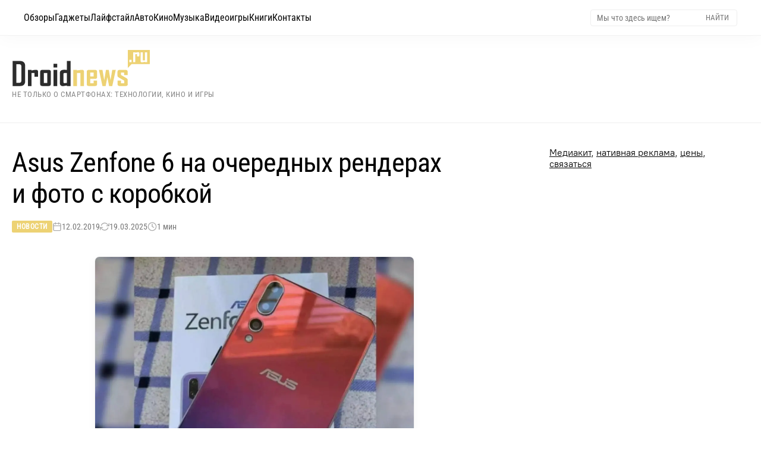

--- FILE ---
content_type: text/html; charset=UTF-8
request_url: https://droidnews.ru/smartfon-asus-zenfone-6-pochti-na-oficialnyh-foto
body_size: 21875
content:
<!DOCTYPE html><html lang="ru" prefix="og: http://ogp.me/ns# article: http://ogp.me/ns/article# twitter: http://twitter.com/ns#"><head><meta charset="UTF-8"><title>Смартфон Asus Zenfone 6 почти на официальных фото</title><link rel="alternate" type="application/rss+xml" title="Droidnews - всё об Android" href="/rss/discover_feed.xml"><meta name="description" content="В сеть попали новые фотографии смартфона Asus Zenfone 6. На этот раз вместе с коробкой, в которой аппарат будет продаваться. Сканер отпечатков пальцев перенесли на переднюю сторону на олдскульный манер."><link rel="canonical" href="https://droidnews.ru/smartfon-asus-zenfone-6-pochti-na-oficialnyh-foto"><meta name="author" content="zeleboba"><meta name="article:published_time" content="2019-02-12T10:58:06+03:00"><meta name="article:modified_time" content="2025-03-19T16:16:30+03:00"><meta name="article:author" content="zeleboba"><meta name="article:section" content="Новости"><meta name="robots" content="max-image-preview:large"><link rel="alternate" hreflang="ru" href="https://droidnews.ru/smartfon-asus-zenfone-6-pochti-na-oficialnyh-foto"><link rel="alternate" hreflang="x-default" href="https://droidnews.ru/smartfon-asus-zenfone-6-pochti-na-oficialnyh-foto"><meta name="viewport" content="width=device-width, initial-scale=1, minimum-scale=1, maximum-scale=5, shrink-to-fit=no, viewport-fit=cover"><meta name="mobile-web-app-capable" content="yes"><meta name="apple-mobile-web-app-capable" content="yes"><meta name="apple-mobile-web-app-status-bar-style" content="default"><meta name="apple-mobile-web-app-title" content="Droidnews"><meta name="theme-color" content="#ffffff"><meta name="msapplication-TileColor" content="#ffffff"><link rel="preload" href="https://droidnews.ru/img/2019/february/smartfon-asus-zenfone-6-pochti-na-oficialnyh-foto_12-02-19-10-55-56.webp" as="image" type="image/webp" fetchpriority="high"><link rel="preload" href="/css/RobotoCondensed-Regular.woff2" as="font" type="font/woff2" crossorigin><link rel="preload" href="/css/Roboto-Light.woff2" as="font" type="font/woff2" crossorigin><link rel="preload" href="/css/PT-Root-UI_Regular.woff2" as="font" type="font/woff2" crossorigin><link rel="preconnect" href="https://static.nativerent.ru" crossorigin><link rel="preconnect" href="https://yandex.ru" crossorigin><link rel="preconnect" href="https://avatars.mds.yandex.net" crossorigin><link rel="dns-prefetch" href="https://telegram.org"><link rel="preload" as="script" href="https://static.nativerent.ru/js/codes/nativerent.v2.js" crossorigin> <script src="https://static.nativerent.ru/js/codes/nativerent.v2.js" async crossorigin></script> <script>(function(){(window.NRentCounter = window.NRentCounter || []).push({id:"5de8db34ac046"})})()</script> <script>window.yaContextCb=window.yaContextCb||[]</script> <script src="https://yandex.ru/ads/system/context.js" async></script> <link rel="apple-touch-icon" href="/img/favicons/apple-touch-icon.png" sizes="180x180"><link rel="icon" href="/img/favicons/favicon-32x32.png" sizes="32x32" type="image/png"><link rel="icon" href="/img/favicons/favicon-16x16.png" sizes="16x16" type="image/png"><link rel="mask-icon" href="/img/favicons/safari-pinned-tab.png" color="#563d7c"><meta property="og:site_name" content="Droidnews.ru - всё самое важное об ИТ и современной культуре"><meta property="og:locale" content="ru_RU"><meta property="og:url" content="https://droidnews.ru/smartfon-asus-zenfone-6-pochti-na-oficialnyh-foto"><meta property="og:title" content="Смартфон Asus Zenfone 6 почти на официальных фото"><meta property="og:description" content="В сеть попали новые фотографии смартфона Asus Zenfone 6. На этот раз вместе с коробкой, в которой аппарат будет продаваться. Сканер отпечатков пальцев перенесли на переднюю сторону на олдскульный манер."><meta property="og:type" content="article"><meta property="og:image" content="https://droidnews.ru/img/2019/february/smartfon-asus-zenfone-6-pochti-na-oficialnyh-foto_12-02-19-10-55-56.webp"><meta property="og:image:secure_url" content="https://droidnews.ru/img/2019/february/smartfon-asus-zenfone-6-pochti-na-oficialnyh-foto_12-02-19-10-55-56.webp"><meta property="og:image:type" content="image/webp"><meta property="og:image:width" content="1920"><meta property="og:image:height" content="1080"><meta property="article:published_time" content="2019-02-12T10:58:06+03:00"><meta property="article:modified_time" content="2025-03-19T16:16:30+03:00"><meta property="article:author" content="zeleboba"><meta property="article:section" content="Новости"><meta name="twitter:card" content="summary_large_image"><meta name="twitter:site" content="@droidnews_ru"><meta name="twitter:creator" content="@zeleboba"><meta name="twitter:title" content="Смартфон Asus Zenfone 6 почти на официальных фото"><meta name="twitter:description" content="В сеть попали новые фотографии смартфона Asus Zenfone 6. На этот раз вместе с коробкой, в которой аппарат будет продаваться. Сканер отпечатков пальцев перенесли на переднюю сторону на олдскульный манер."><meta name="twitter:image" content="https://droidnews.ru/img/2019/february/smartfon-asus-zenfone-6-pochti-na-oficialnyh-foto_12-02-19-10-55-56.webp"><meta property="yandex_recommendations_image" content="https://droidnews.ru/img/2019/february/smartfon-asus-zenfone-6-pochti-na-oficialnyh-foto_12-02-19-10-55-56.webp"><meta name="yandex-verification" content="326b3244e5368bba"><meta name="google-site-verification" content="5LbifkavG-_Wy90cXBH_KKqe9xBW6Mop_WwZifHQBQ4"><meta name="zen-verification" content="MuFQh4VoqC0K4SPq6xFJ1euAPhWdFK5HkuiiRsx3Sl2Whu7yIAPpcircQHfjxdRx"> <script type="application/ld+json">
	{
		"@context": "https://schema.org",
		"@type": "NewsArticle",
		"mainEntityOfPage": {
			"@type": "WebPage",
			"@id": "https://droidnews.ru/smartfon-asus-zenfone-6-pochti-na-oficialnyh-foto"
		},
		"headline": "Смартфон Asus Zenfone 6 почти на официальных фото",
		"description": "В сеть попали новые фотографии смартфона Asus Zenfone 6. На этот раз вместе с коробкой, в которой аппарат будет продаваться. Сканер отпечатков пальцев перенесли на переднюю сторону на олдскульный манер.",
		"url": "https://droidnews.ru/smartfon-asus-zenfone-6-pochti-na-oficialnyh-foto",
		"image": {
			"@type": "ImageObject",
			"url": "https://droidnews.ru/img/2019/february/smartfon-asus-zenfone-6-pochti-na-oficialnyh-foto_12-02-19-10-55-56.webp",
			"width": "1920",
			"height": "1080",
			"caption": "Смартфон Asus Zenfone 6 почти на официальных фото"
		},
		"datePublished": "2019-02-12T10:58:06+03:00",
		"dateModified": "2025-03-19T16:16:30+03:00",
		"author": {
			"@type": "Person",
			"name": "zeleboba",
            "url": "https://droidnews.ru/kontakty"
		},
		"publisher": {
			"@type": "Organization",
			"name": "Droidnews.ru",
			"url": "https://droidnews.ru",
			"logo": {
				"@type": "ImageObject",
				"url": "https://droidnews.ru/img/logo_droidnews.svg",
				"width": "232",
				"height": "62"
			},
			"sameAs": [
				"https://t.me/droidnews",
				"https://vk.com/droidnews_ru",
				"https://www.dzen.ru/droidnews"
			]
		},
		"articleSection": "Новости",
		"wordCount": "200",
		"timeRequired": "PT1M",
		"inLanguage": "ru-RU",
		"isAccessibleForFree": true,
		"keywords": "Asus, Zenfone 6, сканер отпечатков пальцев, тройная камера",
		"speakable": {
			"@type": "SpeakableSpecification",
			"cssSelector": ["h1", ".post-info", "main p"]
		}
	}
	</script> <script type="application/ld+json">
	{
		"@context": "https://schema.org",
		"@type": "BreadcrumbList",
		"itemListElement": [
			{
				"@type": "ListItem",
				"position": 1,
				"name": "Главная",
				"item": "https://droidnews.ru"
			},
			{
				"@type": "ListItem",
				"position": 2,
				"name": "Новости",
				"item": "https://droidnews.ru/news/page/1"
			},
			{
				"@type": "ListItem",
				"position": 3,
				"name": "Смартфон Asus Zenfone 6 почти на официальных фото",
				"item": "https://droidnews.ru/smartfon-asus-zenfone-6-pochti-na-oficialnyh-foto"
			}
		]
	}
	</script> <style> :root { --color-gold: #edd274; --color-gold-hover: #c0964b; --color-text-head: #000; --color-text-mute: #666; --font-main: 'PT-Root-UI', 'PT-Root-UI-Fallback', sans-serif; --font-head: 'Roboto Light', 'Roboto-Fallback', sans-serif; --font-cond: 'Roboto Condensed', 'Roboto-Condensed-Fallback', sans-serif; --container-width: 1360px; --menu-height: 44px; --spacing-top: 40px; --spacing-header-bottom: 60px; --spacing-section-outer: 60px; --spacing-section-inner: 60px; --spacing-card: 15px; --spacing-element: 15px; } * { box-sizing: border-box; } body { margin: 0; padding-top: var(--menu-height); background: #fff; font-family: var(--font-main); } img { max-width: 100%; height: auto; display: block; object-fit: cover; } a { text-decoration: none; color: inherit; transition: color 0.2s; } a:hover { color: var(--color-gold-hover); } h1, h2, h3, h4 { margin: 0; padding: 0; font-size: inherit; font-weight: inherit; font-family: var(--font-head); } @font-face { font-family: 'Roboto-Fallback'; src: local('Arial'); ascent-override: 92.8%; descent-override: 24.4%; line-gap-override: 0%; size-adjust: 100.6%; } @font-face { font-family: 'PT-Root-UI-Fallback'; src: local('Arial'); ascent-override: 96%; descent-override: 20%; size-adjust: 99.5%; } @font-face { font-family: 'Roboto'; src: url('/css/Roboto-Regular.woff2') format('woff2'); font-weight: 400; font-style: normal; font-display: swap; } @font-face { font-family: 'Roboto Condensed'; src: url('/css/RobotoCondensed-Regular.woff2') format('woff2'); font-weight: 400; font-style: normal; font-display: swap; } @font-face { font-family: 'Roboto Light'; src: url('/css/Roboto-Light.woff2') format('woff2'); font-weight: 300; font-style: normal; font-display: swap; } @font-face { font-family: 'PT-Root-UI'; src: url('/css/PT-Root-UI_Regular.woff2') format('woff2'); font-weight: 400; font-style: normal; font-display: swap; } p { font-size: clamp(16px, 1.1vw + 14px, 19px); line-height: 1.6; color: #444444; font-weight: 400; max-width: 75ch; margin: 25px auto; padding: 0 20px; box-sizing: border-box; } .wrapper { width: 100%; overflow: hidden; } .section { width: 100%; margin-bottom: var(--spacing-section-outer); clear: both; } .section:last-of-type { margin-bottom: 0; } .section-inner { max-width: var(--container-width); margin: 0 auto; padding: 0 20px; display: flex; justify-content: space-between; flex-wrap: wrap; gap: 30px; } .bg-cream { background: #faf1d5; padding: var(--spacing-section-inner) 0; margin-bottom: var(--spacing-section-outer); width: 100%; clear: both; } .label-cat { font-family: var(--font-cond); display: inline-block; padding: 5px 10px; background: var(--color-gold); color: #fff !important; font-size: 14px; line-height: 1; align-self: flex-start; margin-bottom: var(--spacing-element); } .label-cat:hover { background: #fff; color: var(--color-gold-hover) !important; outline: 1px solid var(--color-gold-hover); } .preview-text { font-family: var(--font-head); font-size: 16px; line-height: 1.5; color: var(--color-text-mute); margin-top: var(--spacing-element); display: block; } .preview-text:hover { color: var(--color-text-head); } .navbar-tg { font-family: var(--font-cond); position: fixed; top: 0; left: 0; width: 100%; height: 44px; z-index: 1001; transform: translateY(-100%); transition: transform 0.3s cubic-bezier(0.4, 0, 0.2, 1); will-change: transform; background-color: #ffffff; border-bottom: 1px solid #f5f5f5; box-shadow: 0 0 30px rgba(0,0,0,0.15); display: flex; align-items: center; justify-content: space-between; padding: 0 15px; background-image: linear-gradient(135deg, rgba(173, 216, 230, 0.2), rgba(255, 182, 193, 0.2), rgba(221, 160, 221, 0.2), rgba(173, 216, 230, 0.2)); background-size: 400% 400%; animation: gentle-background 10s ease-in-out infinite; } .navbar-tg.visible { transform: translateY(0); } .navbar-tg-content { display: flex; align-items: center; font-size: 14px; color: #333; line-height: 1; flex: 1; justify-content: center; } .navbar-tg-link { display: inline-flex; align-items: center; gap: 5px; color: #0088cc; font-weight: normal; } .navbar-tg-icon { width: 14px; height: 14px; fill: currentColor; display: block; } .navbar-tg .burger-btn { color: #333; } .navbar-tg .burger-btn span { background-color: #333; } .menu-top { font-family: var(--font-cond); position: fixed; top: 0; left: 0; width: 100%; z-index: 1000; display: flex; align-items: center; justify-content: space-between; transform: translateY(0); transition: transform 0.3s cubic-bezier(0.4, 0, 0.2, 1); will-change: transform; } .menu-top.hidden { transform: translateY(-100%); } @media (min-width: 901px) { .menu-top { height: 60px; padding: 0 40px; background: rgba(255, 255, 255, 0.85); backdrop-filter: blur(16px) saturate(180%); -webkit-backdrop-filter: blur(16px) saturate(180%); border-bottom: 1px solid rgba(0,0,0,0.05); box-shadow: 0 4px 30px rgba(0, 0, 0, 0.03); } .menu-left { display: flex; align-items: center; gap: 25px; height: 100%; } .menu-link { font-size: 16px; color: #000; display: flex; align-items: center; height: 100%; position: relative; transition: color 0.2s; } .menu-link:hover { color: var(--color-gold-hover); } .menu-right { display: flex; align-items: center; } .search-form { display: flex; align-items: center; border: 1px solid #eee; padding: 4px 8px; border-radius: 4px; background: #fff; } .search-input { font-family: var(--font-cond); border: none; outline: none; font-size: 14px; width: 180px; color: #333; } .search-btn { background: none; border: none; cursor: pointer; color: #777; font-family: var(--font-cond); text-transform: uppercase; font-size: 13px; padding: 0 5px; } .search-btn:hover { color: var(--color-gold-hover); } } @keyframes gentle-background { 0% { background-position: 0% 50%; } 25% { background-position: 100% 50%; } 50% { background-position: 100% 100%; } 75% { background-position: 0% 100%; } 100% { background-position: 0% 50%; } } .header-wrapper { width: 100%; margin-top: var(--spacing-top); margin-bottom: var(--spacing-header-bottom); } .header-content { max-width: var(--container-width); margin: 0 auto; padding: 0 20px; display: flex; justify-content: flex-start; align-items: center; flex-wrap: wrap; align-content: center; } .logo-group { display: flex; flex-direction: column; justify-content: center; } .logo { width: 232px; height: auto; display: block; } .site-slogan-h1 { font-family: var(--font-cond); font-size: 13px; color: #888; margin-top: 6px; font-weight: 400; line-height: 1.2; text-transform: uppercase; letter-spacing: 0.5px; } .footer { width: 100%; background: #303030; color: #fff; padding: 40px 0; margin-top: 0; } .footer-inner-fluid { width: 100%; padding: 0 40px; display: flex; justify-content: space-between; align-items: flex-start; } .footer-left { width: 250px; display: flex; flex-direction: column; align-items: flex-start; } .footer-logo { font-weight: 300; font-size: 20px; color: #fff; text-transform: uppercase; margin-bottom: 5px; display: inline-block; transform: scaleY(1.5); transform-origin: left bottom; } .footer-copy { font-size: 13px; color: #888; } .footer-center { display: flex; gap: 60px; } .footer-menu-col { display: flex; flex-direction: column; gap: 10px; } .footer-menu-col a { font-family: var(--font-cond); font-size: 15px; color: #ccc; transition: color 0.2s; } .footer-menu-col a:hover { color: var(--color-gold); } .footer-title { font-family: var(--font-head); font-size: 16px; color: #fff; margin-bottom: 15px; opacity: 0.6; } .footer-right { width: 250px; display: flex; flex-direction: column; align-items: flex-start; gap: 15px; } .social-row { display: flex; gap: 10px; } @media (max-width: 900px) { .footer-right { width: 100%; align-items: center; justify-content: center; margin-bottom: 30px; } } .social-btn { display: inline-flex; align-items: center; justify-content: center; width: 30px; height: 30px; background: rgba(255, 255, 255, 0.03); border-radius: 8px; transition: all 0.3s ease; border: none; transform: translateZ(0); } .social-btn svg { display: block; width: 100%; height: 100%; border-radius: 8px; opacity: 0.6; filter: grayscale(100%); transition: all 0.3s ease; } .social-btn:hover { background: rgba(237, 210, 116, 0.15); box-shadow: 0 0 20px rgba(237, 210, 116, 0.25); transform: none; } .social-btn:hover svg { opacity: 1; filter: grayscale(0%); } .cookie-bar { position: relative; width: 100%; background: #252525; color: #ccc; padding: 20px 40px; display: flex; align-items: center; justify-content: space-between; gap: 30px; font-size: 13px; line-height: 1.5; font-family: var(--font-main); z-index: 10; } .cookie-text-block { flex-grow: 1; max-width: 1200px; } .cookie-text-block a { color: var(--color-gold); text-decoration: underline; } .cookie-close { background: none; border: 1px solid #666; color: #fff; font-size: 24px; line-height: 1; width: 34px; height: 34px; border-radius: 50%; cursor: pointer; display: flex; align-items: center; justify-content: center; flex-shrink: 0; padding-bottom: 2px; transition: all 0.2s; } .cookie-close:hover { border-color: var(--color-gold); color: var(--color-gold); } @media (min-width: 901px) { .navbar-tg { display: none !important; } .menu-top { top: 0 !important; transform: translateY(0) !important; } .menu-top.hidden { transform: translateY(0) !important; } .burger-btn { display: none; } } @media (max-width: 900px) { :root { --spacing-top: 20px; --spacing-header-bottom: 30px; --spacing-section-outer: 40px; --spacing-section-inner: 40px; } .menu-top { padding: 0 15px; height: 44px; background: rgba(255, 255, 255, 0.95); position: fixed; top: 0; left: 0; width: 100%; z-index: 1000; display: flex; align-items: center; } .burger-btn { display: block; background: none; border: none; width: 24px; height: 24px; position: relative; cursor: pointer; color: #000; z-index: 1002; padding: 0; flex-shrink: 0; } .burger-btn span { display: block; width: 100%; height: 2px; background-color: currentColor; margin-bottom: 5px; transition: 0.3s; } .burger-btn span:last-child { margin-bottom: 0; } .burger-btn.active span:nth-child(1) { transform: rotate(45deg) translate(4px, 5px); } .burger-btn.active span:nth-child(2) { opacity: 0; } .burger-btn.active span:nth-child(3) { transform: rotate(-45deg) translate(4px, -5px); } .menu-left { position: fixed; top: 44px; left: 0; width: 100%; height: calc(100vh - 44px); background: rgba(255, 255, 255, 0.98); backdrop-filter: blur(20px); -webkit-backdrop-filter: blur(20px); display: flex; flex-direction: column; align-items: flex-start; padding: 20px; transform: translateX(-100%); transition: transform 0.3s cubic-bezier(0.4, 0, 0.2, 1); overflow-y: auto; border-top: 1px solid rgba(0,0,0,0.05); box-sizing: border-box; } .menu-left.active { transform: translateX(0); } .menu-link { font-size: 20px; width: 100%; padding: 15px 0; border-bottom: 1px solid #f5f5f5; height: auto; } .menu-right { display: none; } .mobile-search-wrapper { display: block; width: 100%; margin-bottom: 20px; } .header-content { flex-direction: column; align-items: center; } .logo { float: none; margin-bottom: 10px; margin: 0 auto; } .logo-group { align-items: center; text-align: center; } .site-slogan-h1 { font-size: 11px; margin-bottom: 5px; max-width: 280px; } .section-inner { flex-direction: column; } .footer-inner-fluid { flex-direction: column; align-items: center; text-align: center; padding: 0 20px; } .footer-left { width: 100%; justify-content: center; align-items: center; margin-bottom: 30px; } .footer-right { width: 100%; justify-content: center; margin-bottom: 30px; } .footer-logo { transform-origin: center bottom; } .footer-center { width: 100%; justify-content: center; flex-wrap: wrap; margin-bottom: 30px; order: -1; gap: 20px; } .footer-menu-col { align-items: center; } .cookie-bar { flex-direction: column; text-align: center; padding: 20px; } .cookie-close { margin-top: 15px; } } .header-wrapper { margin-bottom: var(--spacing-top) !important; } .page-layout { display: flex; justify-content: space-between; gap: 60px; border-top: 1px solid #efefef; width: 100%; padding-top: var(--spacing-top); padding-bottom: 60px; align-items: stretch; } .page-main { flex: 1; min-width: 0; } .page-sidebar { width: 336px; flex-shrink: 0; } .sidebar-sticky { position: sticky; top: calc(var(--menu-height) + 20px); } .article-container { width: 100%; max-width: 840px; margin-left: 0; margin-right: auto; } .article-body img:first-of-type { content-visibility: auto; contain-intrinsic-size: 1920px 1080px; decoding: sync; } .article-header { margin-bottom: clamp(24px, 4vw, 40px); text-align: left; margin-left: 0; } .page-main .article-header h1 { font-family: var(--font-cond); line-height: 1.15; color: var(--color-text-head); font-size: clamp(26px, 4.5vw, 46px); margin-top: 0; margin-bottom: 20px; letter-spacing: -0.02em; max-width: 100%; } .post-meta { display: flex; flex-wrap: wrap; gap: 20px; font-size: 14px; color: #777; font-family: var(--font-cond); align-items: center; } .meta-category a { color: #fff; background-color: var(--color-gold); padding: 3px 8px; border-radius: 2px; text-transform: uppercase; font-size: 12px; font-weight: 700; letter-spacing: 0.5px; transition: background 0.2s; } .meta-category a:hover { background-color: var(--color-gold-hover); color: #fff !important; } .meta-item { display: flex; align-items: center; gap: 6px; } .meta-icon { opacity: 0.6; width: 16px; height: 16px; } .article-body { font-family: var(--font-main); color: #444444; font-size: clamp(18px, 1.1vw + 14px, 20px); line-height: 1.6; font-weight: 400; } .article-body p, .article-body ul, .article-body ol, .article-body blockquote { color: inherit; font-size: inherit; line-height: inherit; max-width: 68ch; width: 100%; margin-left: 0; margin-top: 20px; margin-bottom: 20px; } .article-body b, .article-body strong { color: #000; font-weight: 700; } .article-body h2 { margin-top: 60px; margin-bottom: 25px; font-family: var(--font-cond); font-size: clamp(28px, 3.5vw, 36px); color: #000; line-height: 1.15; max-width: 100%; position: relative; padding-bottom: 15px; } .article-body h2::after { content: ""; position: absolute; left: 0; bottom: 0; width: 60px; height: 4px; background-color: var(--color-gold); } .article-body h3 { margin-top: 40px; margin-bottom: 15px; font-family: var(--font-cond); font-size: clamp(22px, 2.5vw, 26px); font-weight: 700; color: #000; } .article-body a { color: #b08d55; text-decoration: none; border-bottom: 1px solid rgba(176, 141, 85, 0.3); transition: all 0.2s ease-in-out; } .article-body p a:hover, .article-body li a:hover, .article-body td a:hover, .article-body blockquote a:hover { color: #a67c3d; border-color: #a67c3d; } .article-body a:not([href]) { text-decoration: none; border: none; } .article-body code { font-family: Consolas, Monaco, "Andale Mono", "Ubuntu Mono", monospace; font-size: 0.9em; color: #444; background-color: rgba(207, 174, 112, 0.15); border: 1px solid rgba(207, 174, 112, 0.2); padding: 2px 6px; border-radius: 4px; vertical-align: middle; word-wrap: break-word; } .article-body a code { color: inherit; border-color: inherit; background-color: transparent; } .article-body pre { display: block; background: #fcfcfc; border: 1px solid #efefef; border-left: 4px solid var(--color-gold, #cfae70); border-radius: 6px; padding: 15px; margin: 20px 0; overflow-x: auto; line-height: 1.5; } .article-body pre code { background: none; border: none; padding: 0; color: inherit; font-size: inherit; word-wrap: normal; white-space: pre; } .article-body ul, .article-body ol { padding-left: 0; } .article-body li { position: relative; margin-bottom: 0.8em; padding-left: 30px; list-style: none; margin-left: 30px; } .article-body ul li::before { content: ""; position: absolute; left: 10px; top: 10px; width: 6px; height: 6px; background: var(--color-gold); border-radius: 50%; } .article-body ol { counter-reset: item; } .article-body ol li::before { content: counter(item) "."; counter-increment: item; position: absolute; left: 0; top: 0; font-weight: 700; color: var(--color-gold); font-family: var(--font-cond); } .article-body blockquote { font-family: var(--font-head); font-style: italic; margin: 2.5em 0; padding: 20px 20px 20px 30px; border-left: 4px solid var(--color-gold); background: linear-gradient(90deg, #fffaf0 0%, rgba(255,255,255,0) 100%); color: #333; } .spoiler-content ul li::before { content: "•" !important; width: auto !important; height: auto !important; background: none !important; border-radius: 0 !important; left: 0 !important; top: -1px !important; font-size: 18px !important; color: var(--color-gold) !important; } .article-body table { display: block; width: 100%; overflow-x: auto; -webkit-overflow-scrolling: touch; border-collapse: collapse; margin: 2em 0; font-size: 0.9em; scrollbar-width: thin; scrollbar-color: var(--color-gold) #f0f0f0; margin-left: 0; } .article-body th, .article-body td { padding: 12px 15px; border-bottom: 1px solid #eee; text-align: left; white-space: normal; min-width: 120px; } .article-body thead th { background-color: #f9f9f9; font-family: var(--font-cond); font-weight: 700; color: #000; border-bottom: 2px solid var(--color-gold); vertical-align: bottom; } .article-body img { display: block; width: auto; max-width: 100%; height: auto; max-height: 75vh; object-fit: contain; border: 1px solid rgba(0, 0, 0, 0.06); box-shadow: 0 4px 15px rgba(0, 0, 0, 0.04); border-radius: 8px; background-color: transparent; margin: 0 auto; } .article-body figcaption, .article-body .credits-photo { display: block; width: 100%; max-width: 63ch; margin-top: 0; margin-bottom: 30px; margin-left: auto; margin-right: 0; font-family: var(--font-main); font-size: 14px; line-height: 1.4; color: #888; text-align: right; } .article-body figcaption::before, .article-body .credits-photo::before { content: "▲"; font-size: 10px; color: var(--color-gold); margin-right: 6px; vertical-align: middle; } .tldr { display: block; box-sizing: border-box; width: 100%; max-width: 63ch; margin-left: 0; margin-right: auto; position: relative; left: 10px; margin-top: 40px; margin-bottom: 40px; padding: 30px 30px 0px 30px; background-color: #fdfcf8; border: 1px solid #f5f2e8; border-radius: 8px; } .tldr .tldr-title { font-family: var(--font-cond); font-size: 18px; font-weight: 700; color: #000; text-transform: uppercase; letter-spacing: 1px; margin-top: 0; margin-bottom: 18px; border: none !important; padding-bottom: 0 !important; display: flex; align-items: center; gap: 12px; line-height: 1; } .tldr .tldr-title::after { display: none !important; } .tldr .tldr-title::before { content: ""; display: block; width: 12px; height: 12px; background-color: var(--color-gold); border-radius: 2px; flex-shrink: 0; } .tldr ul { margin: 0px 0px 25px 0px; padding: 0; } .tldr li { position: relative; left: -35px; padding-left: 25px; margin-bottom: 12px; font-size: 16px; line-height: 1.5; color: #333; list-style: none; } .tldr li::before { content: "•"; position: absolute; left: 0; top: -1px; color: var(--color-gold); font-weight: bold; font-size: 20px; line-height: 1; } @media (max-width: 900px) { .tldr { position: static; left: auto; margin-left: 0; max-width: 100%; padding: 20px; } } .article-body .wide, .article-body .white-section { position: relative; z-index: 1; padding-top: 80px; padding-bottom: 80px; margin: 0; clear: both; overflow: visible; } .article-body .wide::before { content: ''; position: absolute; top: 0; bottom: 0; z-index: -1; background-color: #fcfaf3; width: 400%; left: -100%; } .article-body .wide::after, .article-body .white-section::after { content: "— ❦ —"; display: block; text-align: center; color: var(--color-gold); font-family: var(--font-head); font-size: 20px; opacity: 0.6; letter-spacing: 4px; margin-top: 60px; } .article-body .wide h2.gifts, .article-body .white-section h2.gifts { font-family: var(--font-head); font-weight: 300; font-size: clamp(32px, 5vw, 52px); line-height: 1.15; color: #111; text-align: center; margin-top: 0; margin-bottom: 50px; border: none !important; padding-bottom: 0 !important; text-shadow: 0 2px 4px rgba(0, 0, 0, 0.05), 0 5px 15px rgba(189, 166, 122, 0.3); letter-spacing: -0.01em; } .article-body h2.gifts::after { display: none !important; } .article-body .wide img, .article-body .white-section img { display: block; width: 90%; max-width: 100%; height: auto; margin: 0 auto 50px auto; border: none; padding: 0; background: transparent; border-radius: 12px; box-shadow: 0 20px 50px rgba(50, 40, 20, 0.06); transition: transform 0.4s ease, box-shadow 0.4s ease; } .article-body .wide img:hover, .article-body .white-section img:hover { transform: translateY(-5px); box-shadow: 0 30px 60px rgba(50, 40, 20, 0.12); } .article-body .wide > p, .article-body .wide > ul, .article-body .wide > ol, .article-body .white-section > p, .article-body .white-section > ul, .article-body .white-section > ol { max-width: 68ch; margin-left: auto; margin-right: auto; line-height: 1.7; } @media (max-width: 900px) { .page-main, .article-body { overflow: visible !important; overflow-x: visible !important; } .article-body .wide { width: 100vw; left: 50%; margin-left: -50vw; margin-right: -50vw; padding: 60px 20px; padding-bottom:80px !important; } .article-body .wide::before { width: 100%; left: 0; transform: none; } .article-body .white-section { padding: 60px 0; } .article-body .wide img, .article-body .white-section img { width: 100%; border-radius: 8px; } } .author-bio { display: flex; align-items: center; gap: 25px; width: 100%; max-width: 840px; margin: 50px 0; padding: 30px; box-sizing: border-box; background: #fafafa; border: 1px solid #eee; border-left: 4px solid var(--color-gold, #cfae70); border-radius: 8px; box-shadow: 0 5px 20px rgba(0,0,0,0.03); border-bottom: 1px solid #efefef; width:78ch; position:relative; left:20px; } .author-bio__image-wrapper { flex-shrink: 0; } .author-bio__avatar { width: 80px; height: 80px; border-radius: 8px; object-fit: cover; } .author-bio__content { flex: 1; } .author-bio__name { font-family: var(--font-cond, sans-serif); font-weight: 700; font-size: 20px; color: #111; margin-bottom: 6px; } .author-bio__name::before { content: "Автор: "; font-weight: 400; color: #888; font-size: 0.9em; } .author-bio__desc { font-family: var(--font-main, sans-serif); font-size: 15px; line-height: 1.5; color: #555; } .subscribe-block { margin: 50px 0; max-width: 840px; width:78ch; position: relative; left:20px; border-top: 1px solid #efefef; padding-top: 50px; border-bottom: 1px solid #efefef; padding-bottom: 50px; } .subscribe-title { font-family: var(--font-cond, sans-serif); font-weight: 700; font-size: 22px; color: #111; margin-bottom: 20px; text-align: left; } .subscribe-grid { display: grid; grid-template-columns: repeat(3, 1fr); gap: 15px; } .sub-card { display: flex; flex-direction: column; align-items: center; justify-content: center; gap: 10px; padding: 15px; background: #fff; border: 1px solid #eee; border-radius: 12px; text-decoration: none; transition: all 0.2s ease; } .sub-tg:hover { border-color: #2AABEE; box-shadow: 0 5px 15px rgba(42, 171, 238, 0.15); } .sub-zen:hover { border-color: #ff0000; box-shadow: 0 5px 15px rgba(0, 0, 0, 0.15); } .sub-vk:hover { border-color: #0077FF; box-shadow: 0 5px 15px rgba(0, 119, 255, 0.15); } .sub-rss:hover { border-color: #FFA500; box-shadow: 0 5px 15px rgba(255, 165, 0, 0.15); } .sub-ok:hover { border-color: #EE8208; box-shadow: 0 5px 15px rgba(238, 130, 8, 0.15); } .sub-max:hover { border-color: #8539d8; box-shadow: 0 5px 15px rgba(0, 0, 0, 0.15); } .sub-card:hover { transform: translateY(-3px); } .sub-icon img { width: 32px; height: 32px; display: block; object-fit: contain; margin: 0 !important; } .sub-text { font-family: var(--font-cond, sans-serif); font-weight: 700; font-size: 14px; color: #333; } @media (max-width: 900px) { .subscribe-grid { grid-template-columns: repeat(2, 1fr); } .sub-card { flex-direction: row; padding: 12px; justify-content: flex-start; gap: 15px; padding-left: 20px; } } .comments-section { margin-top: 50px; width: 78ch; position: relative; left: 20px; } .comments-section h4 { font-family: var(--font-cond); font-weight: 700; font-size: 22px; color: #111; margin-top: 0; margin-bottom: 25px; } .comment-item { padding: 15px 0; background: transparent; border-bottom: 1px solid #eee; transition: background-color 0.3s ease; margin-left: 0; } .comments-list .comment-item:last-child { border-bottom: none; } .comment-item:target { background-color: #fffbf2; border-radius: 8px; padding-left: 10px; padding-right: 10px; border-bottom-color: transparent; } .comment-content { display: flex; gap: 15px; } .comment-avatar { width: 44px; height: 44px; border-radius: 50%; flex-shrink: 0; object-fit: cover; margin-top: 4px; } .comment-body { flex: 1; min-width: 0; } .comment-header { display: flex; justify-content: space-between; align-items: baseline; margin-bottom: 6px; } .comment-author { font-family: var(--font-cond, sans-serif); font-weight: 700; font-size: 16px; color: #222; } .btn-reply { background: none; border: none; padding: 0; cursor: pointer; font-family: var(--font-main, sans-serif); font-size: 13px; color: #999; transition: color 0.2s; } .btn-reply:hover { color: var(--color-gold, #cfae70); text-decoration: underline; } .comment-text { font-family: var(--font-main, sans-serif); font-size: 15px; line-height: 1.5; color: #444; } .comment-level-1 { margin-left: 30px; padding-left: 20px; border-bottom: 1px dashed #eee; } .comment-level-2 { margin-left: 60px; padding-left: 20px; border-bottom: 1px dashed #eee; } .comment-level-3 { margin-left: 90px; padding-left: 20px; border-bottom: 1px dashed #eee; } @media (max-width: 900px) { .comments-section { width: 100%; left: 0; padding: 0 20px; box-sizing: border-box; } .comment-item { padding: 15px 0; } .comment-level-1, .comment-level-2, .comment-level-3 { margin-left: 0 !important; margin-left: 20px !important; padding-left: 15px !important; border-left: 3px solid var(--color-gold, #cfae70) !important; border-bottom: 1px solid #f0f0f0 !important; border-bottom-style: solid !important; } .comment-avatar { width: 36px; height: 36px; } } .gold-comment-form { background: #fdfdfd; border: 1px solid #efefef; border-radius: 8px; padding: 30px; margin-top: 30px; box-shadow: 0 10px 30px rgba(0,0,0,0.03); } .form-row-group { display: flex; gap: 20px; margin-bottom: 20px; } .input-wrapper { flex: 1; position: relative; } .input-wrapper.full-width { width: 100%; margin-bottom: 25px; } .gold-input, .gold-textarea { width: 100%; box-sizing: border-box; padding: 14px 18px; font-family: var(--font-main, sans-serif); font-size: 16px; color: #333; background-color: #f4f4f4; border: 1px solid transparent; border-radius: 6px; transition: all 0.3s ease; outline: none; } .gold-textarea { min-height: 120px; resize: vertical; } .gold-input:focus, .gold-textarea:focus { background-color: #fff; border-color: var(--color-gold, #cfae70); box-shadow: 0 4px 12px rgba(207, 174, 112, 0.15); } .gold-input::placeholder, .gold-textarea::placeholder { color: #999; } .form-footer { display: flex; align-items: center; justify-content: space-between; flex-wrap: wrap; gap: 15px; } .gold-submit-btn { display: inline-flex; align-items: center; justify-content: center; gap: 10px; padding: 12px 30px; background-color: var(--color-gold, #cfae70); color: #fff; font-family: var(--font-cond, sans-serif); font-weight: 700; font-size: 16px; text-transform: uppercase; letter-spacing: 0.5px; border: none; border-radius: 6px; cursor: pointer; transition: all 0.2s ease; } .gold-submit-btn:hover { background-color: #111; color: #fff; transform: translateY(-2px); box-shadow: 0 5px 15px rgba(0,0,0,0.1); } .gold-submit-btn:active { transform: translateY(0); } .btn-arrow { font-family: sans-serif; font-size: 18px; line-height: 1; } .form-notice { font-size: 13px; color: #999; font-family: var(--font-main, sans-serif); } @media (max-width: 600px) { .gold-comment-form { padding: 20px; } .form-row-group { flex-direction: column; gap: 15px; } .form-footer { flex-direction: column; align-items: stretch; } .gold-submit-btn { width: 100%; } .form-notice { text-align: center; } } .aux-input { position: absolute; left: -9999px; top: 0; width: 1px; height: 1px; overflow: hidden; opacity: 0; pointer-events: none; } p.contents-title { font-family: var(--font-cond); font-size: 18px; font-weight: 700; color: #000; text-transform: uppercase; letter-spacing: 1px; margin-top: 60px; margin-bottom: 20px; margin-left: 0; line-height: 1.2; display: flex; align-items: center; gap: 10px; } p.contents-title::before { content: ""; display: block; width: 20px; height: 20px; background-image: url("data:image/svg+xml,%3Csvg xmlns='http://www.w3.org/2000/svg' viewBox='0 0 24 24' fill='none' stroke='%23999999' stroke-width='2' stroke-linecap='round' stroke-linejoin='round'%3E%3Cline x1='8' y1='6' x2='21' y2='6'%3E%3C/line%3E%3Cline x1='8' y1='12' x2='21' y2='12'%3E%3C/line%3E%3Cline x1='8' y1='18' x2='21' y2='18'%3E%3C/line%3E%3Cline x1='3' y1='6' x2='3.01' y2='6'%3E%3C/line%3E%3Cline x1='3' y1='12' x2='3.01' y2='12'%3E%3C/line%3E%3Cline x1='3' y1='18' x2='3.01' y2='18'%3E%3C/line%3E%3C/svg%3E"); background-repeat: no-repeat; background-position: center; background-size: contain; } ul.contents { margin: 0 0 40px 5px; padding-left: 0; list-style: none; width: 100%; max-width: 63ch; } ul.contents li { position: relative; padding-left: 35px; margin-bottom: 12px; font-family: var(--font-main); font-size: 18px; line-height: 1.4; } ul.contents li:last-child { margin-bottom: 0; } .article-body ul.contents li::before { background: none !important; width: auto !important; height: auto !important; border-radius: 0 !important; top: 0px !important; left: 10px !important; content: '→' !important; font-size: inherit; font-weight: 700; color: var(--color-gold); transition: transform 0.2s ease-in-out; } ul.contents li:hover::before { transform: translateX(5px); } ul.contents a { color: #b08d55; font-weight: 400; text-decoration: none; border-bottom: 1px solid rgba(176, 141, 85, 0.3); transition: all 0.2s ease-in-out; } ul.contents a:hover { color: var(--color-gold-hover); border-bottom-color: var(--color-gold-hover); } @media (max-width: 900px) { ul.contents { max-width: 100%; } } .faq-list { background: none; border: none; box-shadow: none; padding: 0; margin: 50px auto; margin: 40px 40px 40px 25px; width:63ch; position:relative; right:10px; } .faq-list dt { position: relative; padding-left: 28px; font-family: 'PT-Root-UI', sans-serif; font-size: 1.15rem; font-weight: 600; color: #222; line-height: 1.5; } .faq-list dt::before { content: '?'; position: absolute; left: 0; top: 0; font-family: 'Roboto Light', sans-serif; font-size: 1.15rem; font-weight: 700; color: #edd274; } .faq-list dt:not(:first-child) { margin-top: 25px; } .faq-list dd { margin-left: 28px; margin-top: 8px; padding-left: 15px; border-left: 2px solid #F0EBE8; font-family: 'PT-Root-UI', sans-serif; font-size: 1rem; line-height: 1.7; color: #444; } .thumbs-grid { display: flex; justify-content: center; flex-wrap: wrap; gap: 20px; margin-bottom: 20px; clear: both; margin: 50px auto; max-width: 70ch; } .thumbs-grid-img, .thumbs-grid-img-4, .thumbs-grid-img-5 { flex: 1; min-width: 0; max-width: 100%; width:70ch; } .thumbs-grid:has(> .thumbs-grid-img:nth-child(2):last-child) .thumbs-grid-img, .thumbs-grid:has(> [class^="thumbs-grid-img"]:nth-child(2):last-child) [class^="thumbs-grid-img"] { flex-basis: 45%; } .thumbs-grid:has(> .thumbs-grid-img:nth-child(3):last-child) .thumbs-grid-img, .thumbs-grid:has(> [class^="thumbs-grid-img"]:nth-child(3):last-child) [class^="thumbs-grid-img"] { flex-basis: 30%; } .thumbs-grid:has(> .thumbs-grid-img:nth-child(4):last-child) .thumbs-grid-img, .thumbs-grid:has(> [class^="thumbs-grid-img"]:nth-child(4):last-child) [class^="thumbs-grid-img"], .thumbs-grid:has(> .thumbs-grid-img-4) .thumbs-grid-img-4 { flex-basis: 22%; } .thumbs-grid:has(> .thumbs-grid-img:nth-child(5)) .thumbs-grid-img, .thumbs-grid:has(> [class^="thumbs-grid-img"]:nth-child(5)) [class^="thumbs-grid-img"], .thumbs-grid:has(> .thumbs-grid-img-5) .thumbs-grid-img-5 { flex-basis: 17%; } .thumbs-grid-img img, .thumbs-grid-img-4 img, .thumbs-grid-img-5 img { width: 100%; height: auto; display: block; object-fit: contain; border: 1px solid rgba(0, 0, 0, 0.06); box-shadow: 0 4px 15px rgba(0, 0, 0, 0.04); border-radius: 8px; background-color: transparent; } @media (max-width: 768px) and (min-width: 481px) { .thumbs-grid { gap: 15px; justify-content: space-between; width: 100%; } .thumbs-grid:has(> .thumbs-grid-img:nth-child(2):last-child) .thumbs-grid-img, .thumbs-grid:has(> [class^="thumbs-grid-img"]:nth-child(2):last-child) [class^="thumbs-grid-img"] { flex-basis: 48%; max-width: 48%; } .thumbs-grid:has(> .thumbs-grid-img:nth-child(3)) .thumbs-grid-img, .thumbs-grid:has(> [class^="thumbs-grid-img"]:nth-child(3)) [class^="thumbs-grid-img"] { flex-basis: 48%; max-width: 48%; } .thumbs-grid img { width: 100%; height: auto; object-fit: contain; } } @media (max-width: 480px) { .thumbs-grid { display: flex; flex-direction: row; flex-wrap: wrap; gap: 10px; width: 100%; justify-content: space-between; } .thumbs-grid > .thumbs-grid-img, .thumbs-grid > .thumbs-grid-img-4, .thumbs-grid > .thumbs-grid-img-5, .thumbs-grid > [class^="thumbs-grid-img"] { flex: 0 0 calc(50% - 5px) !important; width: calc(50% - 5px) !important; max-width: calc(50% - 5px) !important; } .thumbs-grid > .thumbs-grid-img:only-child, .thumbs-grid > [class^="thumbs-grid-img"]:only-child { flex: 0 0 100% !important; width: 100% !important; max-width: 100% !important; } .thumbs-grid-img img, .thumbs-grid-img-4 img, .thumbs-grid-img-5 img { width: 100%; height: auto; object-fit: contain; } } .gradient-border { display: block; width: 100%; max-width: 840px; margin: 50px auto; box-sizing: border-box; width:79ch; right:15px; clear: both; position: relative; overflow: hidden; background-color: #fdfcf8; border: 1px solid #f5f2e8; border-radius: 12px; border-left: 4px solid var(--color-gold, #cfae70); font-family: var(--font-main, sans-serif); font-size: 16px; line-height: 1.6; color: #333; } .gradient-border b { display: flex; align-items: center; gap: 12px; font-family: var(--font-cond, sans-serif); font-size: 20px; font-weight: 400; color: #111; line-height: 1.2; margin-top: 0; margin-bottom: 15px; padding: 0; } .gradient-border b::before { content: ""; display: block; width: 24px; height: 24px; flex-shrink: 0; background-image: url("data:image/svg+xml,%3Csvg xmlns='http://www.w3.org/2000/svg' viewBox='0 0 24 24' fill='none' stroke='%23999999' stroke-width='2' stroke-linecap='round' stroke-linejoin='round'%3E%3Cpath d='M9 18h6'/%3E%3Cpath d='M10 22h4'/%3E%3Cpath d='M15.09 14c.18-.7.71-2.3 1.69-3.46 1.45-1.74 1.25-4.25-.43-5.74A5.95 5.95 0 0 0 12 3c-3.3 0-6 2.7-6 6 0 2.44 1.35 4.54 3.42 5.46.76.34 1.29 1.05 1.58 1.54'/%3E%3C/svg%3E"); background-repeat: no-repeat; background-position: center; background-size: contain; } .gradient-border > br { display: none; } @media (max-width: 900px) { .gradient-border { margin: 40px 0; padding: 25px 20px; border-radius: 8px; } .gradient-border b { font-size: 18px; align-items: flex-start; } .gradient-border b::before { margin-top: 2px; } } .bonus-content { display: block; width: 100%; max-width: 77ch; position:relative; left:20px; margin: 60px 0 0 0; padding-top: 50px; border-top: 1px solid #efefef; box-sizing: border-box; text-align: left !important; } .bonus-content h4 { font-family: var(--font-cond, sans-serif); font-weight: 700; font-size: 20px; color: #111; margin-top: 0; margin-bottom: 12px; line-height: 1.3; text-align: left; } .bonus-content p:nth-of-type(1) { font-family: var(--font-main, sans-serif); font-size: 14px; color: #999; margin-bottom: 5px; margin-top: 0; font-style: normal; text-align: left !important; margin-left: 0 !important; } .bonus-content p:last-child { font-family: var(--font-main, sans-serif); font-size: 18px; line-height: 1.6; color: #333; margin-top: 0; margin-bottom: 0; text-align: left !important; margin-left: 0 !important; } @media (max-width: 900px) { .bonus-content { max-width: 100%; margin: 40px 0; padding-top: 20px; } } .article-body iframe { display: block; width: 62ch; position:relative; right:20px; max-width: 100%; aspect-ratio: 16 / 9; height: auto; border: none; border-radius: 8px; box-shadow: 0 10px 30px rgba(0, 0, 0, 0.06); background-color: #f0f0f0; margin: 40px auto; } @media (max-width: 600px) { .article-body iframe { border-radius: 6px; margin: 25px auto; } } .adjacent-posts { display: flex; justify-content: space-between; gap: 20px; margin: 50px 0; padding-bottom: 50px; border-bottom: 1px solid #efefef; width: 100%; max-width: 840px; width: 78ch; position: relative; left: 20px; box-sizing: border-box; } .adj-link { flex: 1; display: flex; flex-direction: column; justify-content: center; padding: 20px; background: #fcfcfc; border: 1px solid #f0f0f0; border-radius: 8px; text-decoration: none; transition: all 0.2s ease; min-width: 0; } .adj-link.prev { text-align: left; align-items: flex-start; } .adj-link.next { text-align: right; align-items: flex-end; } .adj-link:hover { background: #fff; border-color: var(--color-gold, #cfae70); box-shadow: 0 5px 15px rgba(207, 174, 112, 0.1); transform: translateY(-2px); } .adj-label { font-family: var(--font-cond, sans-serif); font-size: 12px; text-transform: uppercase; letter-spacing: 1px; color: #999; margin-bottom: 8px; display: flex; align-items: center; gap: 5px; } .adj-link:hover .adj-label { color: var(--color-gold, #cfae70); } .adj-title { font-family: var(--font-cond, sans-serif); font-size: 16px; font-weight: 700; line-height: 1.3; color: #333; display: -webkit-box; -webkit-line-clamp: 2; -webkit-box-orient: vertical; overflow: hidden; } @media (max-width: 900px) { .adjacent-posts { flex-direction: column; width: 100% !important; left: 0 !important; padding: 20px 20px 0 20px; margin: 30px 0; } .adj-link { width: 100%; text-align: left !important; align-items: flex-start !important; } } @media (max-width: 900px) { .header-wrapper { margin-bottom: 20px !important; } .page-layout { flex-direction: column; gap: 40px; padding-top: 20px; padding-left: 20px; padding-right: 20px; box-sizing: border-box; } .page-sidebar { width: 100%; order: 1; } .article-container { padding-left: 0; padding-right: 0; max-width: 100%; width: 100%; } .page-main { width: 100%; min-width: 0; overflow-x: hidden; } .page-main .article-header h1 { line-height: 1.2; margin-bottom: 15px; } .article-body { width: 100%; overflow-x: hidden; } .article-body p, .article-body ul, .article-body ol, .article-body blockquote { max-width: 100%; padding-left: 0; padding-right: 0; } .article-body ul {margin-left: -20px;} .article-body ol {margin-left: -20px;} .tldr ul {margin-left: 0px;} .article-body img { width: auto; max-width: 100%; height: auto; max-height: 65vh; margin-left: auto; margin-right: auto; } .article-body table { width: 100%; margin-left: 0; padding-left: 0; padding-right: 0; } .article-body .wide { padding: 40px 20px; } .article-body .wide img { width: 100%; max-width: 100%; max-height: none; } .author-bio { flex-direction: column; text-align: center; padding: 20px; width: 100% !important; max-width: 100% !important; left: 0 !important; margin-left: 0 !important; margin-right: 0 !important; box-sizing: border-box; } .subscribe-block { width: 100% !important; max-width: 100% !important; left: 0 !important; margin-left: 0 !important; margin-right: 0 !important; box-sizing: border-box; padding: 0; } .comments-section { width: 100% !important; left: 0 !important; margin-left: 0 !important; margin-right: 0 !important; padding: 0; box-sizing: border-box; } .bonus-content { width: 100% !important; max-width: 100% !important; left: 0 !important; margin-left: 0 !important; margin-right: 0 !important; padding: 20px 0; box-sizing: border-box; } .faq-list { width: 100% !important; max-width: 100% !important; right: 0 !important; margin: 40px 0; padding: 0; box-sizing: border-box; } .gradient-border { width: 100% !important; max-width: 100% !important; right: 0 !important; margin: 40px 0; padding: 25px 20px; box-sizing: border-box; } .article-body iframe { width: 100% !important; right: 0 !important; margin: 25px 0; box-sizing: border-box; } .tldr { width: 100% !important; max-width: 100% !important; left: 0 !important; margin-left: 0 !important; margin-right: 0 !important; padding: 20px; box-sizing: border-box; } ul.contents { width: 100% !important; max-width: 100% !important; margin-left: -20px !important; padding: 0; box-sizing: border-box; } .thumbs-grid { width: 100% !important; max-width: 100% !important; margin-left: 0 !important; margin-right: 0 !important; padding: 0; box-sizing: border-box; } .share-block-wrapper, .subscribe-block { text-align: center; } .share-buttons, .subscribe-links { justify-content: center; } .form-row { flex-direction: column; } } </style><link rel="stylesheet" href="/inc/libs/img-seo-lightbox/img-seo-lightbox.css?v=3" media="print" onload="this.media='all'"><noscript><link rel="stylesheet" href="/inc/libs/img-seo-lightbox/img-seo-lightbox.css?v=3"></noscript></head><body><div class="wrapper"><nav><div id="navbar-tg" class="navbar-tg"><div class="navbar-tg-content"><span class="navbar-tg-text">Наши материалы очень удобно получать в&nbsp;</span><a href="https://t.me/droidnews" target="_blank" class="navbar-tg-link"> Telegram <svg class="navbar-tg-icon" xmlns="http://www.w3.org/2000/svg" viewBox="0 0 24 24"><path d="M20.665 3.717l-17.73 6.837c-1.21.486-1.203 1.161-.222 1.462l4.552 1.42l10.532-6.645c.498-.303.953-.14.579.192l-8.533 7.701h-.002l.002.001l-.314 4.692c.46 0 .663-.211.921-.46l2.211-2.15l4.599 3.397c.848.467 1.457.227 1.668-.785l3.019-14.228c.309-1.239-.473-1.8-1.282-1.434z" fill="currentColor"/></svg></a></div></div><div id="navbar" class="menu-top"><button class="burger-btn" id="burgerBtn" aria-label="Меню"><span></span><span></span><span></span></button><nav class="menu-left" id="menuList"><div class="mobile-search-wrapper" style="display: none;"><form action="https://yandex.ru/search/site/" method="get" target="_self" class="search-form"><input type="hidden" name="searchid" value="2145861"><input type="hidden" name="l10n" value="ru"><input type="hidden" name="reqenc" value=""><input type="search" name="text" placeholder="Мы что здесь ищем?" class="search-input"><button type="submit" class="search-btn">Найти</button></form></div><a href="/reviews/page/1" class="menu-link">Обзоры</a><a href="/news/page/1" class="menu-link">Гаджеты</a><a href="/lifestyle/page/1" class="menu-link">Лайфстайл</a><a href="/auto/page/1" class="menu-link">Авто</a><a href="/films/page/1" class="menu-link">Кино</a><a href="/music/page/1" class="menu-link">Музыка</a><a href="/vgames/page/1" class="menu-link">Видеоигры</a><a href="/books/page/1" class="menu-link">Книги</a><a href="/kontakty" class="menu-link">Контакты</a></nav><div class="menu-right"><form action="https://yandex.ru/search/site/" method="get" target="_self" accept-charset="utf-8" class="search-form"><input type="hidden" name="searchid" value="2145861"><input type="hidden" name="l10n" value="ru"><input type="hidden" name="reqenc" value=""><input type="search" name="text" placeholder="Мы что здесь ищем?" class="search-input"><button type="submit" class="search-btn">Найти</button></form></div></div> <script>
			document.addEventListener('DOMContentLoaded', function() {
				// 1. Логика Скролла с динамическим перемещением гамбургера
				const navbar = document.getElementById("navbar");
				const navbarTg = document.getElementById("navbar-tg");
				const burgerBtn = document.getElementById('burgerBtn');
				const navbarTgContent = navbarTg.querySelector('.navbar-tg-content');
				let prevScrollpos = window.pageYOffset;
				let burgerInTg = false; // Флаг для отслеживания позиции гамбургера
				
				function isMobile() { return window.innerWidth <= 900; }

				window.addEventListener('scroll', function() {
					if (!isMobile()) return;
					const currentScrollPos = window.pageYOffset;
					if (currentScrollPos <= 0) return;

					if (prevScrollpos > currentScrollPos) {
						// Скролл вверх - показываем navbar, скрываем navbarTg
						navbar.classList.remove("hidden");
						navbarTg.classList.remove("visible");
						
						// Возвращаем гамбургер в navbar, если он был перемещен
						if (burgerInTg) {
							navbar.insertBefore(burgerBtn, navbar.firstChild);
							burgerInTg = false;
						}
					} else {
						// Скролл вниз - скрываем navbar, показываем navbarTg
						if (Math.abs(currentScrollPos - prevScrollpos) > 5) {
							navbar.classList.add("hidden");
							navbarTg.classList.add("visible");
							
							// Перемещаем гамбургер в navbarTg, если еще не перемещен
							if (!burgerInTg) {
								navbarTg.insertBefore(burgerBtn, navbarTgContent);
								burgerInTg = true;
							}
						}
					}
					prevScrollpos = currentScrollPos;
				}, { passive: true });

				// 2. Логика Гамбургера
				const menuList = document.getElementById('menuList');
				const mobileSearch = document.querySelector('.mobile-search-wrapper');

				// Функция проверки размера экрана для показа мобильного поиска
				function checkSearchDisplay() {
					if (window.innerWidth <= 900) {
						mobileSearch.style.display = 'block';
					} else {
						mobileSearch.style.display = 'none';
						// Если растянули окно, убираем классы активности
						menuList.classList.remove('active');
						burgerBtn.classList.remove('active');
						
						// Возвращаем гамбургер в navbar при переходе на десктоп
						if (burgerInTg) {
							navbar.insertBefore(burgerBtn, navbar.firstChild);
							burgerInTg = false;
						}
					}
				}

				burgerBtn.addEventListener('click', function() {
					this.classList.toggle('active');
					menuList.classList.toggle('active');
					
					// Блокируем скролл body, когда меню открыто
					if (menuList.classList.contains('active')) {
						document.body.style.overflow = 'hidden';
						// КРИТИЧЕСКОЕ ИСПРАВЛЕНИЕ: Сбрасываем скролл меню в начало при открытии
						menuList.scrollTop = 0;
					} else {
						document.body.style.overflow = '';
					}
				});

				// Закрываем меню при клике на ссылку
				const menuLinks = document.querySelectorAll('.menu-link');
				menuLinks.forEach(link => {
					link.addEventListener('click', () => {
						menuList.classList.remove('active');
						burgerBtn.classList.remove('active');
						document.body.style.overflow = '';
					});
				});

				window.addEventListener('resize', checkSearchDisplay);
				checkSearchDisplay(); // init
			});
			</script> </nav><header class="header-wrapper"><div class="header-content"><div class="logo-group"><a href="/" title="На главную"><svg version="1.1" id="Layer_1" xmlns="http://www.w3.org/2000/svg" xmlns:xlink="http://www.w3.org/1999/xlink" x="0px" y="0px" viewBox="0 0 256 67.4" style="enable-background:new 0 0 256 67.4;" xml:space="preserve" width="" height="" class="logo" aria-label="Droidnews.ru Logo"><style type="text/css"> .st0{fill:#EDD274;} .st1{fill:#FFFFFF;} .st2{fill:#2C2C2C;} </style><title>Droidnews.ru Logo</title><polygon class="st0" points="215.2,0 215.2,33.1 222.2,26.1 256,26.1 256,0 "/><polygon class="st0" points="215.2,0 215.2,33.1 222.2,26.1 256,26.1 256,0 "/><path class="st1" d="M222.1,22.7H218v-4.4h4.1V22.7z"/><path class="st1" d="M236.5,12h-4.1V7.8l-3.3,0.1v14.8H225V4.4h4.2V5l2.6-0.5c0.9-0.2,1.7-0.3,2.6-0.3c1.1-0.2,2.1,0.6,2.3,1.7 c0,0.2,0,0.4,0,0.5L236.5,12L236.5,12z"/><path class="st1" d="M251.1,22.7H247v-0.6l-2.9,0.5c-1,0.2-1.9,0.3-2.9,0.3c-1.1,0.2-2.1-0.6-2.3-1.7c0-0.2,0-0.4,0-0.6V4.4h4.1 v14.9l3.9-0.1V4.4h4.1L251.1,22.7L251.1,22.7z"/><path class="st2" d="M24.6,58.3c0,2.7-0.8,4.9-2.4,6.4c-1.6,1.6-3.8,2.3-6.6,2.3H1.4V20.5h14.2c2.8,0,4.9,0.8,6.6,2.4 c1.6,1.6,2.4,3.7,2.4,6.5V58.3z M17.6,57.1V30.4c0-2.6-1.4-3.9-4.1-3.9H8.4v34.6h5C16.2,61.1,17.6,59.7,17.6,57.1z"/><path class="st2" d="M48.6,49.6h-6.7v-6.9l-5.4,0.1V67h-6.8V37h6.8v1.1c1.4-0.3,2.8-0.5,4.2-0.8c1.7-0.3,3.1-0.4,4.2-0.4 c2.5,0,3.7,1.2,3.7,3.7V49.6z"/><path class="st2" d="M72.2,63.3c0,2.5-1.3,3.7-3.8,3.7H56.3c-2.6,0-3.8-1.2-3.8-3.7V40.7c0-2.5,1.3-3.7,3.8-3.7h12.2 c2.5,0,3.8,1.2,3.8,3.7V63.3z M65.6,61.4V42.7h-6.4v18.7H65.6z"/><path class="st2" d="M84.1,32.7h-6.8v-7h6.8V32.7z M84,67h-6.7V37H84V67z"/><path class="st2" d="M109,67h-6.8v-1c-4.6,0.8-7.2,1.2-7.7,1.2c-1.7,0-3-0.5-4-1.5c-1-1-1.5-2.4-1.5-4.1V43c0-2.4,0.9-4.1,2.6-5.1 c1.3-0.7,3.2-1.1,5.8-1.1c0.6,0,1.4,0,2.5,0.1c1.1,0,1.9,0.1,2.3,0.1V20.5h6.8V67z M102.2,61.2V42.7H98c-1.5,0-2.3,0.8-2.3,2.3v14.4 c0,1.5,0.7,2.2,2.1,2.2C98.2,61.5,99.6,61.4,102.2,61.2z"/><path class="st0" d="M133.9,67h-6.8V42.7l-6.4,0.1V67h-6.8V37h6.8v1.1c1.6-0.3,3.2-0.5,4.7-0.7c1.9-0.3,3.5-0.5,4.8-0.5 c2.5,0,3.7,1.2,3.7,3.7V67z"/><path class="st0" d="M158.2,63.3c0,2.5-1.3,3.7-3.8,3.7h-11.7c-2.6,0-3.8-1.2-3.8-3.7V40.7c0-2.5,1.3-3.7,3.8-3.7h11.7 c2.6,0,3.8,1.2,3.8,3.7v11l-1.9,1.9h-11V62h6.4v-5h6.5V63.3z M151.7,49.2V42h-6.4v7.2H151.7z"/><path class="st0" d="M192.8,37l-6.5,30.1h-5.9l-3.2-16.6L174,67.1h-5.9L161.6,37h6.5l3.3,19.2l3.2-19.2h5.2l3.2,19.2l3.3-19.2H192.8 z"/><path class="st0" d="M215.1,63.3c0,2.5-1.3,3.7-3.8,3.7h-11.4c-2.5,0-3.8-1.2-3.8-3.7v-6.5h6.5v5.1h6v-4.8L198.1,51 c-1.4-0.8-2.1-1.9-2.1-3.3v-7c0-2.5,1.3-3.7,3.8-3.7h11.3c2.5,0,3.8,1.2,3.8,3.7v6h-6.5v-4.6h-6v4.3l10.4,6.1 c1.4,0.8,2.1,1.9,2.1,3.3V63.3z"/></svg></a><div class="site-slogan-h1"> Не только о смартфонах: технологии, кино и игры </div></div></div></header><div class="section-inner page-layout"><main class="page-main"><article class="article-container"><header class="article-header"><h1>Asus Zenfone 6 на очередных рендерах и фото с коробкой</h1><div class="post-meta"><span class="meta-item meta-category"><a href="/news/page/1">Новости</a></span><span class="meta-item"><svg class="meta-icon" width="16" height="16" viewBox="0 0 24 24" fill="none" stroke="currentColor" stroke-width="2" stroke-linecap="round" stroke-linejoin="round"><rect x="3" y="4" width="18" height="18" rx="2" ry="2"></rect><line x1="16" y1="2" x2="16" y2="6"></line><line x1="8" y1="2" x2="8" y2="6"></line><line x1="3" y1="10" x2="21" y2="10"></line></svg><time datetime="2019-02-12 10:58:06">12.02.2019</time></span><span class="meta-item updated" title="Обновлено"><svg class="meta-icon" width="16" height="16" viewBox="0 0 24 24" fill="none" stroke="currentColor" stroke-width="2" stroke-linecap="round" stroke-linejoin="round"><path d="M23 4v6h-6"></path><path d="M1 20v-6h6"></path><path d="M3.51 9a9 9 0 0 1 14.85-3.36L23 10M1 14l4.64 4.36A9 9 0 0 0 20.49 15"></path></svg> 19.03.2025 </span><span class="meta-item reading-time" title="Время чтения"><svg class="meta-icon" width="16" height="16" viewBox="0 0 24 24" fill="none" stroke="currentColor" stroke-width="2" stroke-linecap="round" stroke-linejoin="round"><circle cx="12" cy="12" r="10"></circle><polyline points="12 6 12 12 16 14"></polyline></svg> 1 мин </span></div></header><div class="article-body"><p><a href="https://droidnews.ru/img/2019/february/smartfon-asus-zenfone-6-pochti-na-oficialnyh-foto_12-02-19-10-55-56.jpg"><img src="https://droidnews.ru/img/2019/february/smartfon-asus-zenfone-6-pochti-na-oficialnyh-foto_12-02-19-10-55-56.webp" alt="Смартфон Asus Zenfone 6 почти на&amp;nbsp;официальных фото" class="thumb" loading="eager" fetchpriority="high"></a></p><p>Первые рендеры устройства, как может выглядеть смартфон Asus Zenfone 6 появлялись ещё в прошлом году, в том числе были и фантазии на тему прорези в экране, а также асиметричном её расположении. Но, кажется, в итоге мы увидим немного иное устройство. Сейчас уже можно говорить о финальной версии дизайна, так как телефон запечатлели рядом с коробкой, в которой он будет поставляться, на которое тоже есть изображение.</p><p>Если верить свежим фотографиям, Zenfone 6 получит модную тройную тыловую камеру. Два сенсора объединены внешне, третий расположен отдельно. Под ними расположилась вспышка.</p><div class="inct-lazy" data-ad-type="top"><div id="NRent-5de8db34ac046-2"><div id="yandex_rtb_R-A-57758-69"></div> <script>window.yaContextCb.push(()=>{Ya.Context.AdvManager.render({"blockId":"R-A-57758-69","renderTo":"yandex_rtb_R-A-57758-69"})})</script></div><script>(function(){(window.NRentManager=window.NRentManager||[]).push({renderTo:"NRent-5de8db34ac046-2",position:"horizontalTop"})})()</script></div><p>Смартфон можно узреть в красном и тёмном-синем цвете. Оба выполнены из стекла.</p><div class="inct-lazy" data-ad-type="middle"><div id="NRent-5de8db34ac046-3"><div id="yandex_rtb_R-A-57758-70"></div> <script>window.yaContextCb.push(()=>{Ya.Context.AdvManager.render({"blockId":"R-A-57758-70","renderTo":"yandex_rtb_R-A-57758-70"})})</script></div><script>(function(){(window.NRentManager=window.NRentManager||[]).push({renderTo:"NRent-5de8db34ac046-3",position:"horizontalMiddle"})})()</script></div><p><a href="https://droidnews.ru/img/2019/february/smartfon-asus-zenfone-6-pochti-na-oficialnyh-foto_12-02-19-10-55-57.jpg"><img src="https://droidnews.ru/img/2019/february/smartfon-asus-zenfone-6-pochti-na-oficialnyh-foto_12-02-19-10-55-57.webp" alt="Смартфон Asus Zenfone 6 почти на&amp;nbsp;официальных фото" class="thumb" loading="lazy"></a></p><p>Интересно, что в этот раз инженеры и дизайнеры Asus перенесли сканер отпечатков пальцев на переднюю сторону, но не под стекло экрана, а на «подбородок» устройства. Это несколько странно, выбивается из современных трендов оформления гаджетов. Рамки станут больше.</p><p>Про «чёлку» или отверстие в экране в этот раз говорить нельзя, мы видим переднее стекло лишь фрагментарно. Возможно, что эти элементы всё же будут у готовящегося смартфона, но расположенные по центру или с левого края.</p><div class="inct-lazy" data-ad-type="bottom"><div id="NRent-5de8db34ac046-4"><div id="yandex_rtb_R-A-57758-71"></div> <script>window.yaContextCb.push(()=>{Ya.Context.AdvManager.render({"blockId":"R-A-57758-71","renderTo":"yandex_rtb_R-A-57758-71"})})</script></div><script>(function(){(window.NRentManager=window.NRentManager||[]).push({renderTo:"NRent-5de8db34ac046-4",position:"horizontalBottom"})})()</script></div><div class="share-block"><div class="share-header"><h3 class="share-title"><svg viewbox="0 0 24 24" class="share-ui-icon"><path d="M12 2l3.09 6.26L22 9.27l-5 4.87 1.18 6.88L12 17.77l-6.18 3.25L7 14.14 2 9.27l6.91-1.01L12 2z"></path></svg> Понравилась статья? Поделись с друзьями!</h3><span class="share-subtitle">Они будут благодарны за интересный контент!</span></div><div class="share-buttons-wrapper"><div class="share-buttons"><a href="https://t.me/share/url?url=https://droidnews.ru/smartfon-asus-zenfone-6-pochti-na-oficialnyh-foto&amp;text=%D0%A1%D0%BC%D0%B0%D1%80%D1%82%D1%84%D0%BE%D0%BD%20Asus%20Zenfone%206%20%D0%BF%D0%BE%D1%87%D1%82%D0%B8%20%D0%BD%D0%B0%C2%A0%D0%BE%D1%84%D0%B8%D1%86%D0%B8%D0%B0%D0%BB%D1%8C%D0%BD%D1%8B%D1%85%20%D1%84%D0%BE%D1%82%D0%BE" class="share-btn share-telegram" target="_blank" rel="noopener nofollow"><span class="share-icon"><svg viewbox="0 0 24 24"><path d="M21.0057 5.5506L18.2596 18.5012C18.0524 19.4153 17.5121 19.6427 16.7443 19.2122L12.5601 16.1288L10.5413 18.0706C10.3179 18.294 10.1329 18.479 9.70581 18.479L10.0139 14.2378L17.768 7.23044C18.1052 6.92986 17.6949 6.76328 17.2439 7.06395L8.18143 13.1005L4.08695 11.8087C3.18918 11.5284 3.17297 10.9109 4.2738 10.4804L20.4173 4.26104C21.1647 3.98076 21.8188 4.42754 21.5751 5.5506Z"></path></svg></span>Telegram </a><a href="https://vk.com/share.php?url=https://droidnews.ru/smartfon-asus-zenfone-6-pochti-na-oficialnyh-foto&amp;title=%D0%A1%D0%BC%D0%B0%D1%80%D1%82%D1%84%D0%BE%D0%BD%20Asus%20Zenfone%206%20%D0%BF%D0%BE%D1%87%D1%82%D0%B8%20%D0%BD%D0%B0%C2%A0%D0%BE%D1%84%D0%B8%D1%86%D0%B8%D0%B0%D0%BB%D1%8C%D0%BD%D1%8B%D1%85%20%D1%84%D0%BE%D1%82%D0%BE" class="share-btn share-vk" target="_blank" rel="noopener nofollow"><span class="share-icon"><svg viewbox="0 0 24 24"><path d="M12.7862 16.6914C7.21895 16.6914 3.99813 13.0297 3.86035 6.75H6.70645C6.79617 11.1914 8.77363 13.0984 10.3393 13.5047V6.75H13.0323V10.6922C14.5754 10.5328 16.2114 8.76094 16.7699 6.75H19.4629C19.0566 9.25312 17.2675 11.025 15.9761 11.8125C17.2675 12.4641 19.3269 13.9984 20.1378 16.6914H17.1753C16.5464 14.8828 15.0253 13.4578 13.0323 13.2516V16.6914H12.7862Z"></path></svg></span>Вконтакте </a><a href="https://api.whatsapp.com/send?text=%D0%A1%D0%BC%D0%B0%D1%80%D1%82%D1%84%D0%BE%D0%BD%20Asus%20Zenfone%206%20%D0%BF%D0%BE%D1%87%D1%82%D0%B8%20%D0%BD%D0%B0%C2%A0%D0%BE%D1%84%D0%B8%D1%86%D0%B8%D0%B0%D0%BB%D1%8C%D0%BD%D1%8B%D1%85%20%D1%84%D0%BE%D1%82%D0%BE%20-%20https://droidnews.ru/smartfon-asus-zenfone-6-pochti-na-oficialnyh-foto" class="share-btn share-whatsapp" target="_blank" rel="noopener nofollow"><span class="share-icon"><svg viewbox="0 0 24 24"><path d="M17.472 14.382C17.233 14.263 16.081 13.696 15.863 13.616C15.645 13.537 15.484 13.497 15.323 13.737C15.162 13.977 14.711 14.503 14.57 14.663C14.429 14.824 14.288 14.844 14.049 14.724C13.81 14.605 13.025 14.346 12.097 13.517C11.376 12.869 10.897 12.066 10.756 11.826C10.615 11.586 10.741 11.455 10.86 11.336C10.967 11.229 11.099 11.055 11.218 10.914C11.337 10.773 11.378 10.672 11.457 10.512C11.536 10.351 11.497 10.21 11.437 10.091C11.378 9.972 10.897 8.819 10.699 8.339C10.507 7.87 10.311 7.937 10.162 7.93C10.021 7.924 9.86 7.922 9.699 7.922C9.538 7.922 9.279 7.982 9.061 8.222C8.843 8.462 8.237 9.029 8.237 10.182C8.237 11.335 9.081 12.448 9.2 12.608C9.319 12.769 10.897 15.21 13.297 16.212C13.864 16.462 14.306 16.613 14.649 16.724C15.218 16.906 15.734 16.88 16.142 16.819C16.598 16.751 17.533 16.232 17.731 15.666C17.929 15.1 17.929 14.623 17.869 14.523C17.809 14.423 17.648 14.363 17.409 14.244M12.002 21.938H11.999C10.24 21.937 8.514 21.461 7.005 20.563L6.659 20.357L3.638 21.169L4.466 18.227L4.239 17.868C3.252 16.302 2.728 14.496 2.729 12.647C2.731 7.059 7.314 2.513 12.005 2.513C14.279 2.514 16.421 3.399 18.048 5.008C19.674 6.617 20.569 8.738 20.568 10.992C20.566 16.58 15.983 21.126 12.002 21.938M20.405 3.488C18.395 1.497 15.748 0.38 12.002 0.378C5.746 0.378 0.657 5.415 0.655 11.619C0.654 13.635 1.178 15.598 2.174 17.323L0.547 23.622L7.057 22.032C8.727 22.936 10.615 23.415 12.535 23.416H12.541C18.796 23.416 23.886 18.379 23.888 12.175C23.889 8.447 22.767 4.917 20.405 3.488Z"></path></svg></span>WhatsApp </a><a href="https://connect.ok.ru/dk?st.cmd=WidgetSharePreview&amp;st.shareUrl=https://droidnews.ru/smartfon-asus-zenfone-6-pochti-na-oficialnyh-foto&amp;st.title=%D0%A1%D0%BC%D0%B0%D1%80%D1%82%D1%84%D0%BE%D0%BD%20Asus%20Zenfone%206%20%D0%BF%D0%BE%D1%87%D1%82%D0%B8%20%D0%BD%D0%B0%C2%A0%D0%BE%D1%84%D0%B8%D1%86%D0%B8%D0%B0%D0%BB%D1%8C%D0%BD%D1%8B%D1%85%20%D1%84%D0%BE%D1%82%D0%BE" class="share-btn share-ok" target="_blank" rel="noopener nofollow"><span class="share-icon"><span class="ok-text-icon">OK</span></span>Oдноклассники </a><button type="button" class="share-btn share-copy" onclick="copyToClipboard('https://droidnews.ru/smartfon-asus-zenfone-6-pochti-na-oficialnyh-foto', this)"><span class="share-icon"><svg viewbox="0 0 24 24"><path d="M13.5 3H7C5.89543 3 5 3.89543 5 5V16C5 17.1046 5.89543 18 7 18H9V16H7V5H13V8H16V10H18V8.5L13.5 3Z" fill="currentColor"></path><path d="M11 8C9.89543 8 9 8.89543 9 10V19C9 20.1046 9.89543 21 11 21H17C18.1046 21 19 20.1046 19 19V10C19 8.89543 18.1046 8 17 8H11ZM11 10H17V19H11V10Z" fill="currentColor"></path></svg></span>Копировать </button></div></div><div class="share-header"><span class="share-subtitle">Один клик — и твои друзья узнают что-то новое!<br><br>А для нас это хорошая поддержка.</span></div></div><div id="NRent-5de8db34ac046-5"></div><script>(function(){(window.NRentManager=window.NRentManager||[]).push({renderTo:"NRent-5de8db34ac046-5",position:"popupTeaser",settings:{"mobile":["teaser"],"desktop":["teaser"]}})})()</script> </div></article><div class="author-bio"><div class="author-bio__image-wrapper"><img src="/img/authors/zeleboba.webp" alt="Андрей Матвеев" class="author-bio__avatar" width="80" height="80" loading="lazy"></div><div class="author-bio__content"><div class="author-bio__name">Андрей Матвеев</div><div class="author-bio__desc">Шатаюсь, слушаю и наблюдаю. Пишу тексты.</div></div></div><div class="subscribe-block"><h4 class="subscribe-title">Читайте нас где удобно</h4><div class="subscribe-grid"><a href="https://t.me/droidnews" target="_blank" class="sub-card sub-tg"><span class="sub-icon"><img src="/img/social_telegram.webp" alt="TG" width="32" height="32"></span><span class="sub-text">Telegram</span></a><a href="https://dzen.ru/droidnews" target="_blank" class="sub-card sub-zen"><span class="sub-icon"><img src="/img/social_zen_content.webp" alt="Zen" width="32" height="32"></span><span class="sub-text">Дзен</span></a><a href="https://max.ru/droidnews" target="_blank" class="sub-card sub-max"><span class="sub-icon"><img src="/img/social_max.webp" alt="Max" width="32" height="32"></span><span class="sub-text">Max</span></a><a href="https://vk.com/droidnews_ru" target="_blank" class="sub-card sub-vk"><span class="sub-icon"><img src="/img/social_vk.webp" alt="VK" width="32" height="32"></span><span class="sub-text">ВКонтакте</span></a><a href="https://ok.ru/group/70000009477809" target="_blank" class="sub-card sub-ok"><span class="sub-icon"><img src="/img/social_ok.webp" alt="OK" width="32" height="32"></span><span class="sub-text">Одноклассники</span></a><a href="https://droidnews.ru/feed/index.php" target="_blank" class="sub-card sub-rss"><span class="sub-icon"><img src="/img/social_rss.webp" alt="RSS" width="32" height="32"></span><span class="sub-text">RSS Feed</span></a></div></div><div class="adjacent-posts"><a href="/rocketvpn-i-lexic-ml-razdayut-promo-kody-besplatnyj-vpn-i-skidki-na-proksi" class="adj-link prev"><span class="adj-label">← Ранее</span><span class="adj-title">RocketVPN и lexic.ml раздают промо-коды. Бесплатный VPN и скидки на прокси</span></a><a href="/chto-podarit-na-14-fevralya-vybiraem-podarki-ko-dnyu-svyatogo-valentina" class="adj-link next"><span class="adj-label">Далее →</span><span class="adj-title">Что подарить на 14 февраля? Выбираем подарки ко Дню святого Валентина</span></a></div><section class="comments-section" id="comments"><h4>Обсуждение</h4><div class="comments-list"><p class="no-comments">Пока тишина. Станьте первым!</p></div><form name="comments" method="post" action="/_tze/comment_add.php" class="gold-comment-form" id="commentForm"><input type="hidden" name="return_path" value="smartfon-asus-zenfone-6-pochti-na-oficialnyh-foto"><input type="hidden" name="pid" value="8186"><input type="hidden" name="reply_to" id="reply_to_input" value=""><input type="hidden" name="form_time" value="1768512105"><div class="aux-input"><label for="f_website">Веб-сайт</label> <textarea name="text" id="f_website" autocomplete="off" placeholder="http://"></textarea> </div><div class="form-row-group"><div class="input-wrapper"><input type="text" class="gold-input" name="name" placeholder="Как вас называть?" required></div><div class="input-wrapper"><input type="email" class="gold-input" name="mail" placeholder="Email (для аватарки)"></div></div><div class="input-wrapper full-width"> <textarea name="spam" class="gold-textarea" placeholder="Ваше мнение..." required></textarea> </div><div class="form-footer"><button type="submit" class="gold-submit-btn"> Высказаться <span class="btn-arrow">→</span></button><div class="form-notice">Нажимая кнопку, вы соглашаетесь быть вежливым.</div></div></form></section><div class="bonus-content"><h4>Для тех, кто долистал</h4><p>Ай-ти шуточка бонусом.</p><p>Пользователя Android легко узнать по рюкзаку с аккумулятором за спиной.</p></div><div class="sape-container"><script type="text/javascript">
<!--
var _acic={dataProvider:10};(function(){var e=document.createElement("script");e.type="text/javascript";e.async=true;e.src="https://www.acint.net/aci.js";var t=document.getElementsByTagName("script")[0];t.parentNode.insertBefore(e,t)})()
//-->
</script></div></main><aside class="page-sidebar"><div class="sidebar-sticky"><div class="contacts"><a href="/kontakty" class="mediakit"><u>Медиакит</u>, <u>нативная реклама</u>, <u>цены</u>, <u>связаться</u></a></div></div></aside></div><div class="footer"><footer class="footer"><div class="footer-inner-fluid"><div class="footer-left"><a href="/" class="footer-logo">Droidnews.ru</a><div class="footer-copy" style="margin-bottom: 20px;">© 2010 — 2026</div><nav class="footer-menu-col" aria-label="О проекте"><a href="/kontakty">О проекте и контакты</a><a href="https://droidnews.ru/rules_smi2.docx" target="_blank">Правила пользования</a><a href="https://droidnews.ru/feed/index.php" target="_blank">RSS</a></nav></div><nav class="footer-center" aria-label="Рубрики"><div class="footer-menu-col"><div class="footer-title">Технологии</div><a href="/news/page/1">Новости</a><a href="/reviews/page/1">Обзоры</a><a href="/hardware/page/1">Железо</a></div><div class="footer-menu-col"><div class="footer-title">Культура</div><a href="/films/page/1">Кино и Сериалы</a><a href="/vgames/page/1">Видеоигры</a><a href="/music/page/1">Музыка</a><a href="/books/page/1">Книги</a></div><div class="footer-menu-col"><div class="footer-title">Стиль</div><a href="/auto/page/1">Авто</a><a href="/lifestyle/page/1">Лайфстайл</a></div></nav><div class="footer-right"><div class="footer-title">Читайте нас в соцсетях</div><div class="social-row"><a href="https://t.me/droidnews" target="_blank" rel="noopener noreferrer" aria-label="Telegram" class="social-btn"><svg xmlns="http://www.w3.org/2000/svg" viewBox="0 0 512 512" width="40" height="40"><rect width="512" height="512" rx="115" fill="#37aee2"/><path fill="#c8daea" d="M199 404c-11 0-10-4-13-14l-32-105 245-144"/><path fill="#a9c9dd" d="M199 404c7 0 11-4 16-8l45-43-56-34"/><path fill="#f6fbfe" d="M204 319l135 99c14 9 26 4 30-14l55-258c5-22-9-32-24-25L79 245c-21 8-21 21-4 26l83 26 190-121c9-5 17-3 11 4"/></svg></a><a href="https://dzen.ru/droidnews" target="_blank" rel="noopener noreferrer" aria-label="Zen" class="social-btn"><svg viewBox="0 0 512 512" xmlns="http://www.w3.org/2000/svg" width="40" height="40"><rect width="512" height="512" rx="115" fill="#000000"/><path fill-rule="evenodd" clip-rule="evenodd" d="M256.7 512H254.3C153.3 512 93.9 502.5 52.4 461.5C9.8 418.4 0 359.1 0 257.8V254.2C0 152.9 9.8 93.1 52.4 50.5C94.1 8.9 153.3 0 254.3 0H256.7C357.2 0 416.4 8.9 458.9 50.5C501.5 93.6 512 152.9 512 254.2V257.8C512 359.2 501.4 418.9 458.9 461.5C416.4 502.5 357.7 512 256.7 512ZM449.6 248.8C451.5 249.1 453 250.7 453 252.6H452.9V261C452.9 263 451.4 264.5 449.5 264.7C378.5 267.4 335.5 276.2 305.4 306.2C275.4 336.2 266.5 379.1 263.8 449.9C263.6 451.8 262 453.3 260.1 453.3H251.7C249.7 453.3 248.2 451.8 248 449.9C245.3 379.1 236.4 336.2 206.4 306.2C176.5 276.3 132.9 267.4 62 264.7C60.1 264.5 58.6 263 58.6 261V252.6C58.6 250.6 60.1 249.1 62 248.8C132.9 246.1 176.4 237.2 206.4 207.2C236.5 177.1 245.4 133.3 248.1 62.1C248.3 60.2 249.9 58.7 251.8 58.7H260.1C262.1 58.7 263.6 60.2 263.8 62.1C266.5 133.4 275.4 177.1 305.5 207.2C335.5 237.1 378.4 246.1 449.6 248.8Z" fill="white"/></svg></a><a href="https://max.ru/droidnews" target="_blank" rel="noopener noreferrer" aria-label="Max Messenger" class="social-btn"><svg version="1.1" xmlns="http://www.w3.org/2000/svg" viewBox="0 0 1000 1000" width="40" height="40"><rect width="1000" height="1000" rx="225" fill="#8539d8"/><path fill="#FFFFFF" fill-rule="evenodd" clip-rule="evenodd" d="M508.2113037,878.3283691 c-75.0068665,0-109.8640442-10.9498291-170.4535217-54.7494507 c-38.3246765,49.2745361-159.6860962,87.7817383-164.9785461,21.8997803c0-49.4570312-10.9499207-91.2491455-23.3598175-136.8737793 c-14.7823486-56.2095337-31.572197-118.8065186-31.572197-209.5082092C117.8472214,282.4710693,295.600647,119.5,506.2038574,119.5 c210.7856445,0,375.9467163,171.0010071,375.9467163,381.6041565 C882.8580322,708.4505005,715.5558472,877.2223511,508.2113037,878.3283691z M511.3137817,306.7434082 c-102.5641174-5.29245-182.4984131,65.6994324-200.2007751,177.023468 c-14.599884,92.1616516,11.3149109,204.3982239,33.3972168,210.2381897 c10.5848999,2.5549316,37.2296753-18.9799194,53.8370361-35.5872192 c27.4610901,18.9708252,59.43927,30.364624,92.7091675,33.0322266 c106.2732849,5.1118774,197.0797424-75.7943115,204.2157288-181.9509583 c4.1541138-106.3812256-77.6702881-196.4854431-183.9584351-202.5732117L511.3137817,306.7434082z"/></svg></a><a href="https://ok.ru/group/70000009477809" target="_blank" rel="noopener noreferrer" aria-label="OK.ru" class="social-btn"><svg xmlns="http://www.w3.org/2000/svg" viewBox="0 0 512 512" width="40" height="40"><rect width="512" height="512" rx="115" fill="#EE8208"/><path d="M256 137a36.5 36.5 0 0136.5 36.5a36.5 36.5 0 01-36.5 36.5a36.5 36.5 0 01-36.5-36.5a36.5 36.5 0 0136.5-36.5zm0 124.5c48.6 0 88-39.5 88-88s-39.5-88-88-88s-88 39.5-88 88s39.5 88 88 88m35.6 71.9a164.8 164.8 0 0051-21a25.8 25.8 0 008-35.6a25.8 25.8 0 00-35.6-8a111.9 111.9 0 01-118.6 0a25.8 25.8 0 00-35.6 8a25.8 25.8 0 008 35.6c15.9 10 33 17 51 21l-49 49.3a25.8 25.8 0 0036.5 36.5l48.4-48.5l48.4 48.4a25.8 25.8 0 0036.5 0a25.8 25.8 0 000-36.5l-49.3-49.3" fill="#ffffff"/></svg></a><a href="https://vk.com/droidnews_ru" target="_blank" rel="noopener noreferrer" aria-label="VK" class="social-btn"><svg xmlns="http://www.w3.org/2000/svg" viewBox="0 0 512 512" width="40" height="40"><rect width="512" height="512" rx="115" fill="#5281b8"/><path fill="#ffffff" d="M274 363c5-1 14-3 14-15 0 0-1-30 13-34s32 29 51 42c14 9 25 8 25 8l51-1s26-2 14-23c-1-2-9-15-39-42-31-30-26-25 11-76 23-31 33-50 30-57-4-7-20-6-20-6h-57c-6 0-9 1-12 6 0 0-9 25-21 45-25 43-35 45-40 42-9-5-7-24-7-37 0-45 7-61-13-65-13-2-59-4-73 3-7 4-11 11-8 12 3 0 12 1 17 7 8 13 9 75-2 81-15 11-53-62-62-86-2-6-5-7-12-9H79c-6 0-15 1-11 13 27 56 83 193 184 192z"/></svg></a></div></div></div></footer><div class="cookie-bar" id="cwarn" style="display:none;"><div class="cookie-text-block"> На информационном ресурсе применяются рекомендательные технологии (информационные технологии предоставления информации на основе сбора, систематизации и анализа сведений, относящихся к предпочтениям пользователей сети "Интернет", находящихся на территории Российской Федерации) и cookie, чтобы он был более удобным. <br>Запретить обработку cookie можно через браузер. <a href="https://droidnews.ru/rules_smi2.docx" target="_blank">Ознакомиться с правилами</a>. </div><button class="cookie-close" id="close-warning-top" aria-label="Закрыть">×</button></div></div></div></div> <script>
    function replyTo(name, id) {
        const form = document.getElementById('commentForm');
        document.getElementById('reply_to_input').value = id;
        const textArea = form.querySelector('textarea[name="spam"]');
        textArea.value = name + ', ';
        textArea.focus();
        form.scrollIntoView({behavior: 'smooth', block: 'center'});
    }
    </script> <script src="js/metrika.js" defer></script> <noscript><div><img src="https://mc.yandex.ru/watch/1363331" style="position:absolute; left:-9999px;" alt="" /></div></noscript> <script>
    (function() {
        // Проверяем, НЕТ ли куки. Если нет - показываем плашку.
        if (document.cookie.indexOf('cookieWarningHidden=true') === -1) {
            const warn = document.getElementById('cwarn');
            const btn = document.getElementById('close-warning-top');
            
            if (warn) {
                // Показываем (flex, так как в CSS у тебя display: flex)
                warn.style.display = 'flex';
                
                if (btn) {
                    btn.addEventListener('click', function(e) {
                        e.preventDefault();
                        warn.style.display = 'none';
                        
                        // Ставим куку на 1 год (этого достаточно)
                        const date = new Date();
                        date.setTime(date.getTime() + 31536000000); // 365 дней
                        document.cookie = "cookieWarningHidden=true; expires=" + date.toUTCString() + "; path=/; SameSite=Lax";
                    });
                }
            }
        }
    })();
    </script> <style> .inct-lazy { display: block; width: 100%; margin: 35px auto; position: relative; box-sizing: border-box; overflow: hidden; min-height: 250px; transition: opacity 0.4s ease; } @media (max-width: 768px) { .inct-lazy { min-height: 200px; margin: 20px auto; } } .inct-lazy[data-ad-type="popup"], div[id^="NRent-"][id$="-5"] { min-height: 0 !important; margin: 0 !important; height: 0; } .inct-lazy.inct-placeholder { background: #fcfcfc; border: 1px solid #f0f0f0; } .inct-lazy.inct-loaded { min-height: 0; background: transparent; border: none; } .inct-lazy.inct-error { display: flex; flex-direction: column; justify-content: center; align-items: center; background-color: #fffbf2; border: 1px dashed #d4c4a8; border-radius: 8px; padding: 15px; cursor: pointer; min-height: 150px; } .inct-lazy.inct-error::before { content: "Droidnews в Telegram"; font-weight: 700; color: #333; margin-bottom: 5px; } .inct-lazy.inct-error::after { content: "Новости без рекламы и цензуры"; font-size: 13px; color: #666; }</style><script>document.addEventListener("DOMContentLoaded", function() {
    const AD_SELECTOR = '.inct-lazy';
    
    // Observer Settings
    const opts = {
        root: null,
        rootMargin: window.innerWidth < 768 ? '600px 0px' : '400px 0px',
        threshold: 0
    };

    // Init Observer
    if ('IntersectionObserver' in window) {
        const observer = new IntersectionObserver((entries, obs) => {
            entries.forEach(entry => {
                if (entry.isIntersecting) {
                    initBlock(entry.target);
                    obs.unobserve(entry.target);
                }
            });
        }, opts);

        document.querySelectorAll(AD_SELECTOR).forEach(block => {
            if(block.dataset.adType !== 'popup') {
                block.classList.add('inct-placeholder');
                observer.observe(block);
            }
        });
    } else {
        document.querySelectorAll(AD_SELECTOR).forEach(block => initBlock(block));
    }

    function initBlock(block) {
        block.classList.remove('inct-placeholder');
        block.classList.add('inct-loaded');

        // Ждем инициализацию рекламы (Native Rent или Fallback)
        setTimeout(() => checkStatus(block), 3500);
    }

    function checkStatus(block) {
        if (block.dataset.adType === 'popup') return;

        // Ищем признаки контента
        const hasIframe = block.querySelector('iframe');
        const hasYa = block.querySelector('div[id^="yandex_rtb"]');
        const h = block.offsetHeight;

        // Если пусто (<10px) и нет явных признаков рекламы -> House Ad
        if (h < 10 && !hasIframe && !hasYa) {
            showHouseAd(block);
        }
    }

    function showHouseAd(block) {
        block.classList.remove('inct-loaded');
        block.classList.add('inct-error');
        block.title = "Подписаться на Telegram";
        block.onclick = () => window.open('https://t.me/droidnews', '_blank');
    }
});</script><script src="/inc/libs/img-seo-lightbox/img-seo-lightbox.js?v=3" defer></script> <style> .share-block { width: 100%; max-width: 840px; margin: 50px auto; padding: 35px 30px; box-sizing: border-box; #background: #fdfdfd; border: 1px dashed #e0e0e0; border-radius: 12px; text-align: center; width:63ch; position:relative; right:20px; } .share-header { margin-bottom: 25px; } .share-title { font-family: var(--font-cond, sans-serif); font-weight: 700; font-size: 22px; color: #111; margin: 0 0 8px 0; line-height: 1.2; display: flex; align-items: center; justify-content: center; gap: 10px; } .share-ui-icon { width: 24px; height: 24px; fill: var(--color-gold, #cfae70); } .share-subtitle { font-family: var(--font-main, sans-serif); font-size: 15px; color: #666; line-height: 1.4; display: block; } .share-buttons-wrapper { margin: 25px 0; } .share-buttons { display: flex; flex-wrap: wrap; justify-content: center; gap: 10px; } .share-btn { display: inline-flex; align-items: center; justify-content: center; gap: 10px; padding: 12px 18px; border-radius: 8px; font-family: var(--font-cond, sans-serif); font-size: 15px; font-weight: 400; text-decoration: none; color: #fff !important; transition: transform 0.2s, box-shadow 0.2s, filter 0.2s; cursor: pointer; border: none; line-height: 1; } .share-telegram { background: #2AABEE; } .share-vk { background: #0077FF; } .share-whatsapp { background: #25d366; } .share-ok { background: #ee8208; } .share-copy { background: #777; } .share-btn:hover { transform: translateY(-2px); box-shadow: 0 5px 15px rgba(0,0,0,0.15); filter: brightness(105%); } .share-btn:active { transform: translateY(0); } .share-icon svg { width: 18px; height: 18px; fill: currentColor; display: block; } .ok-text-icon { font-family: sans-serif; font-weight: 900; font-size: 14px; } .share-min-block { width: fit-content; max-width: 100%; margin: 40px auto; display: flex; align-items: center; gap: 15px; padding: 8px 16px; background: #fff; border: 1px solid #eee; border-radius: 50px; box-shadow: 0 2px 10px rgba(0,0,0,0.03); } .share-min-text { font-family: var(--font-cond, sans-serif); font-weight: 700; font-size: 14px; color: #333; text-transform: uppercase; letter-spacing: 0.5px; white-space: nowrap; display: flex; align-items: center; gap: 8px; } .share-min-text .share-ui-icon { width: 16px; height: 16px; fill: none; stroke: #777; stroke-width: 2; stroke-linecap: round; stroke-linejoin: round; } .share-min-buttons { display: flex; align-items: center; gap: 8px; } .share-min-btn { display: inline-flex; align-items: center; justify-content: center; width: 36px; height: 36px; border-radius: 50%; color: #fff !important; text-decoration: none; transition: transform 0.2s; border: none; cursor: pointer; padding: 0; } .share-min-btn:hover { transform: translateY(-2px) scale(1.1); } .share-min-btn svg { width: 18px; height: 18px; fill: currentColor; } .share-min-telegram { background: #2AABEE; } .share-min-vk { background: #0077FF; } .share-min-whatsapp { background: #25d366; } .share-min-ok { background: #ee8208; } .share-min-copy { background: #eee; color: #555 !important; } .share-min-copy svg { fill: #555; } .share-min-copy:hover { background: #e0e0e0; } .ok-text-icon-min { font-family: sans-serif; font-weight: 900; font-size: 12px; } .share-copy.copied, .share-min-copy.copied { background: #4CAF50 !important; color: #fff !important; } .share-copy.copied svg, .share-min-copy.copied svg { fill: #fff !important; } @media (max-width: 600px) { .share-block { padding: 25px 20px; margin: 30px 0; border-radius: 8px; right: 0 !important; left: 0 !important; max-width: 100% !important; width: 100% !important; margin-left: 0 !important; margin-right: 0 !important; } .share-title { font-size: 20px; } .share-btn { padding: 12px 16px; font-size: 15px; flex: 1 1 40%; } .share-min-block { flex-direction: column; border-radius: 16px; gap: 10px; padding: 12px 20px; width: 100%; box-sizing: border-box; } .share-min-buttons { justify-content: center; width: 100%; gap: 12px; } .share-min-btn { width: 42px; height: 42px; } .share-min-block { border: none; box-shadow: none; } }</style><script>function copyToClipboard(text, btn) {
    navigator.clipboard.writeText(text).then(function() {
        const originalContent = btn.innerHTML;
        btn.classList.add('copied');
        
        // Временная смена иконки на "Галочку" (можно просто текст)
        // Но проще просто мигнуть цветом, что мы делаем через класс .copied
        // Можно добавить текст "Скопировано!" во всплывашку, но для мин-блока это сложно.
        
        setTimeout(function() {
            btn.classList.remove('copied');
        }, 2000);
    }, function(err) {
        console.error('Не удалось скопировать текст: ', err);
    });
}</script></body></html>